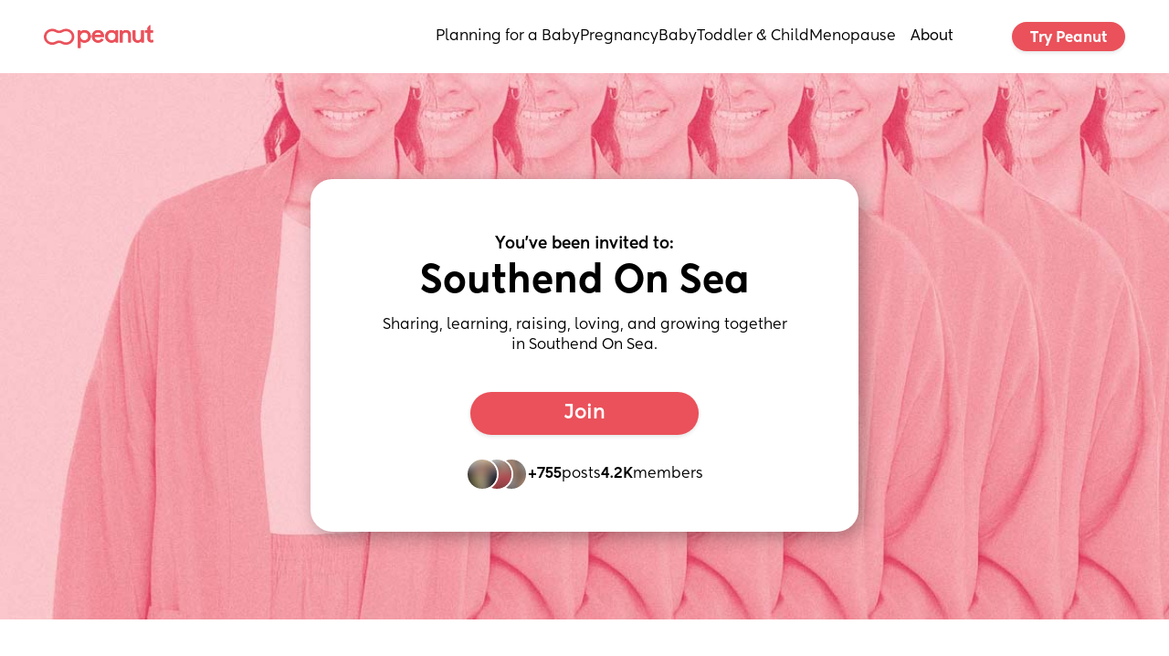

--- FILE ---
content_type: text/html; charset=utf-8
request_url: https://www.google.com/recaptcha/api2/aframe
body_size: 251
content:
<!DOCTYPE HTML><html><head><meta http-equiv="content-type" content="text/html; charset=UTF-8"></head><body><script nonce="6XDNbNqJKCY6tO9qHrwnPA">/** Anti-fraud and anti-abuse applications only. See google.com/recaptcha */ try{var clients={'sodar':'https://pagead2.googlesyndication.com/pagead/sodar?'};window.addEventListener("message",function(a){try{if(a.source===window.parent){var b=JSON.parse(a.data);var c=clients[b['id']];if(c){var d=document.createElement('img');d.src=c+b['params']+'&rc='+(localStorage.getItem("rc::a")?sessionStorage.getItem("rc::b"):"");window.document.body.appendChild(d);sessionStorage.setItem("rc::e",parseInt(sessionStorage.getItem("rc::e")||0)+1);localStorage.setItem("rc::h",'1768633172544');}}}catch(b){}});window.parent.postMessage("_grecaptcha_ready", "*");}catch(b){}</script></body></html>

--- FILE ---
content_type: text/css; charset=utf-8
request_url: https://www.peanut-app.io/assets/wwElement-j41i-GOA.css
body_size: 321
content:
.ww-rich-text-temp{font-size:var(--p-fontSize);font-family:var(--p-fontFamily);font-weight:var(--p-fontWeight);text-align:var(--p-textAlign);color:var(--p-color)}.ww-rich-text-temp h1{font-size:var(--h1-fontSize);font-family:var(--h1-fontFamily);font-weight:var(--h1-fontWeight);text-align:var(--h1-textAlign);color:var(--h1-color);line-height:var(--h1-lineHeight);margin-top:var(--h1-margin-top);margin-bottom:var(--h1-margin-bottom)}.ww-rich-text-temp h2{font-size:var(--h2-fontSize);font-family:var(--h2-fontFamily);font-weight:var(--h2-fontWeight);text-align:var(--h2-textAlign);color:var(--h2-color);line-height:var(--h2-lineHeight);margin-top:var(--h2-margin-top);margin-bottom:var(--h2-margin-bottom)}.ww-rich-text-temp h3{font-size:var(--h3-fontSize);font-family:var(--h3-fontFamily);font-weight:var(--h3-fontWeight);text-align:var(--h3-textAlign);color:var(--h3-color);line-height:var(--h3-lineHeight);margin-top:var(--h3-margin-top);margin-bottom:var(--h3-margin-bottom)}.ww-rich-text-temp h4{font-size:var(--h4-fontSize);font-family:var(--h4-fontFamily);font-weight:var(--h4-fontWeight);text-align:var(--h4-textAlign);color:var(--h4-color);line-height:var(--h4-lineHeight);margin-top:var(--h4-margin-top);margin-bottom:var(--h4-margin-bottom)}.ww-rich-text-temp p{font-size:var(--p-fontSize);font-family:var(--p-fontFamily);font-weight:var(--p-fontWeight);text-align:var(--p-textAlign);color:var(--p-color);line-height:var(--p-lineHeight);margin-top:var(--p-margin-top);margin-bottom:var(--p-margin-bottom)}.ww-rich-text-temp a{display:initial;-webkit-text-decoration:var(--a-underline);text-decoration:var(--a-underline);font-size:var(--a-fontSize);font-family:var(--a-fontFamily);font-weight:var(--a-fontWeight);text-align:var(--a-textAlign);color:var(--a-color);line-height:var(--a-lineHeight)}.ww-rich-text-temp table{margin:64px 0!important;width:100%!important;display:table;border-collapse:collapse;box-sizing:border-box;text-indent:initial;border-spacing:2px}.ww-rich-text-temp table thead>tr{background:#f7f7fa}.ww-rich-text-temp table thead>tr th{color:#5a6482;font-family:Work Sans;font-style:normal;font-weight:500;font-size:15px;line-height:18px;letter-spacing:-.08px}.ww-rich-text-temp table td,.ww-rich-text-temp table th{text-align:left;padding:1.25em 1rem!important}.ww-rich-text-temp table tbody{border:1px solid #d1cfd7}.ww-rich-text-temp table tbody tr:nth-child(2n){background:#f7f7fa}.ww-rich-text-temp blockquote{color:var(--blockquote-color);border-left:.2rem solid var(--blockquote-borderColor);margin:1rem 0;padding:.25rem 0 .25rem 1rem;margin-top:var(--blockquote-margin-top);margin-bottom:var(--blockquote-margin-bottom)}.ww-rich-text-temp figure{margin:0;text-align:center}.ww-rich-text-temp p>img{display:flex;justify-content:center;width:var(--img-width);height:auto;margin:52px auto;max-width:100%;margin-top:var(--img-margin-top);margin-bottom:var(--img-margin-bottom)}.ww-rich-text-temp img{width:var(--img-width);height:auto;margin:52px auto;max-width:100%;margin-top:var(--img-margin-top);margin-bottom:var(--img-margin-bottom)}.ww-rich-text-temp iframe{width:var(--iframe-width);height:var(--iframe-height);margin:24px auto;margin-top:var(--iframe-margin-top);margin-bottom:var(--iframe-margin-bottom)}
